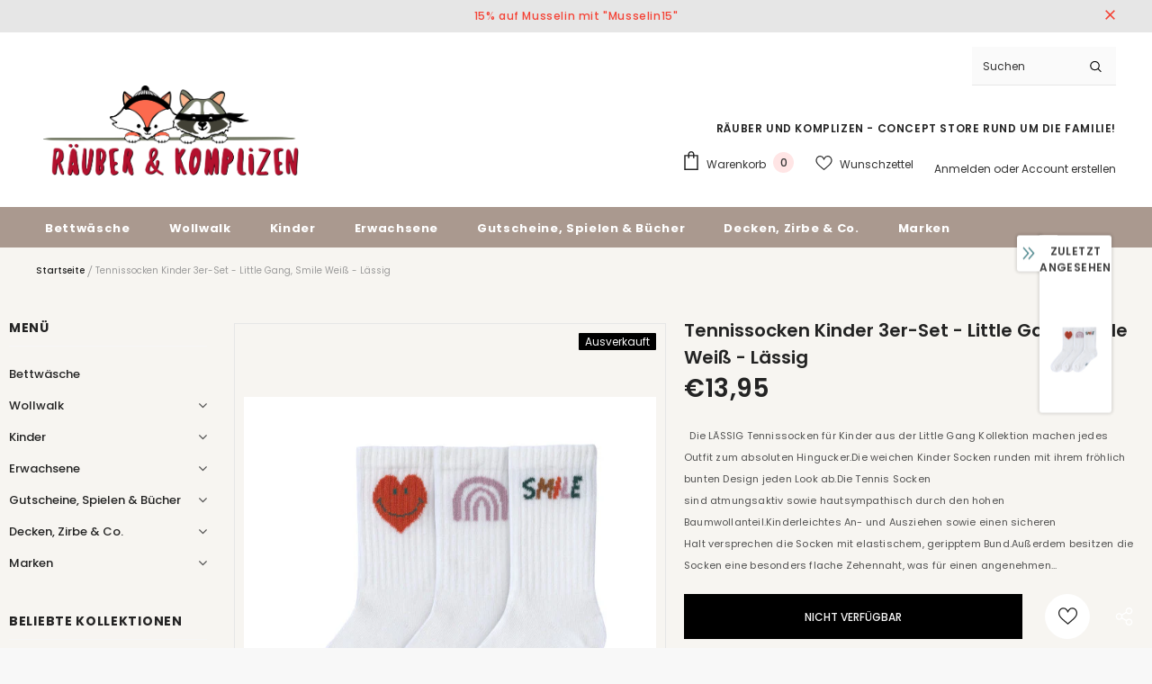

--- FILE ---
content_type: text/css
request_url: https://raeuber-und-komplizen.de/cdn/shop/t/5/assets/theme-settings.css?v=142954457487008141231755945862
body_size: 2512
content:
/** Shopify CDN: Minification failed

Line 436:0 Expected "}" to go with "{"

**/
.slick-arrow {
	
  background-color: var(--color_bg_slick_arrow);
  border: 1px solid var(--color_border_slick_arrow);
  color: var(--color_slick_arrow);
  
}
.slick-arrow:not(.slick-disabled):hover {
	
  background: var(--background_1);
  color: var(--color_1);
  border-color: var(--border_1);
  
}
.widget-title .box-title {
  color: var(--page_title_color);
  position: relative;
  
    font-family: var(--fonts_name_2);
    font-size: 22px !important;
    text-transform: uppercase;
    font-weight: 600;
    letter-spacing: 0;
    margin-bottom: 5px;
  
}
.loading-modal {background-color: rgba(255,255,255,.8)}
.ajax-lookbook-modal .lookbook-content .product-item .btn,
.ajax-lookbook-modal .lookbook-content .product-item .product-shop .shopify-payment-button button.shopify-payment-button__button,
.product-shop .shopify-payment-button .ajax-lookbook-modal .lookbook-content .product-item button.shopify-payment-button__button,
.ajax-lookbook-modal .lookbook-content .product-item .product-shop .groups-btn .wishlist,
.product-shop .groups-btn .ajax-lookbook-modal .lookbook-content .product-item .wishlist,
.ajax-lookbook-modal .lookbook-content .product-item .tabs__product-page .spr-container .spr-summary-actions-newreview,
.tabs__product-page .spr-container .ajax-lookbook-modal .lookbook-content .product-item .spr-summary-actions-newreview,
.ajax-lookbook-modal .lookbook-content .product-item .addresses-page .btn-edit-delete a,
.addresses-page .btn-edit-delete .ajax-lookbook-modal .lookbook-content .product-item a {background: rgba(233, 81, 68, 0.9);color:var(--color_1);border-color: rgba(233, 81, 68, 0.9)}
.grid-item-mansory .countdown-grid-item {background-color: rgba(233, 81, 68, 0.8)}
.cart-form .cart-list .qty-group input[name="quantity"][disabled] {background-color: rgba(0, 0, 0, 0.5)}
.swatch.swatch_size_large .swatch-element:not(.color) label {
	
	min-width: 70px;height: 70px;border-radius: 50%;line-height: 58px;
	
}
.swatch.swatch_size_large .swatch-element.color label {
	width: 70px;height: 70px;border-radius: 50%;
}
.tabs__product-page .spr-container .spr-review-reportreview {color: rgba(233, 81, 68, 0.8)}
.cart-template .wrapper-cart-template .cart-list .group-action .remove .text-hover:before {background-color: rgba(35, 35, 35, 0.5)}
.custom-acc-page .last a:last-child {border-bottom:1px solid rgba(80, 80, 80, 0.7)}
.body-boxed {background-color: #f8f8f8}
.home-blog-style2 .article-img:before {background-color: rgba(35, 35, 35, 0.5)}
#cart_slider {background-color: #edebf7;color: #3c3c3c}
.adaptive_height img.lazyload:after,
.adaptive_height img.lazyloading:after {background-color: #f6f8f9}
.newsletter-toolbar .social-icons li:hover a {color: #505050!important}
.newsletter-toolbar .social-icons a {color: #a7a7a7}
.newsletter-toolbar .toolbar--text span {color: #202020}
.newsletter-toolbar .toolbar--text:hover span {color: #202020}


.product-title,
.product-name {overflow: hidden;white-space: normal;display: -webkit-box;-webkit-line-clamp: 1;text-overflow: ellipsis;-webkit-box-orient: vertical}





.page-header, .btn, .product-shop .product-title,
.page-header h1, .btn h1, .product-shop .product-title h1, .page-header h2, .btn h2, .product-shop .product-title h2 {font-family: var(--fonts_name_2)}
.compare-link a {padding: 8px 18px 6px;text-transform: uppercase}
.recently-viewed-products .widget-title,
.related-products .widget-title {text-align: left}



.sidebar-widget-product .products-grid .grid-item .item-swatch {margin-bottom: 20px}


.products-list .adaptive_height img {position: static;transition: none;}
.products-grid .grid-item:not(.grid-item-mansory) .product-image {overflow: hidden}
.products-grid .grid-item:not(.grid-item-mansory) .product-image img {position: absolute !important;top: 50%;left: 50%;transform: translate(-50%, -50%);object-fit: contain;height: 100%;max-height: 100%;width: 100%;max-width: 100%;
}
.products-grid .grid-item:not(.grid-item-mansory) .product-grid-image {position: relative}
.products-grid .grid-item:not(.grid-item-mansory) .product-grid-image:after {content: "";display: block;width: 100%;height: 0;padding-top: 130%}

.sidebar-widget-product .products-grid .grid-item .product-grid-image:after {padding-top: 160px}
.quickSearchResultsWrap .product-item .product-image .product-grid-image:after {padding-top: 160px}


.product-item .product-bottom .wrapper-compare {
	justify-content: center;
}

.product-item .wrapper-compare .compare-button {background-color: transparent;position: relative;top: -2px}


.product-item .product-bottom .wrapper-compare .compare-button .compare-text {
	font-size: var(--font_size);display: block;
}



.sticky_form {position: fixed;bottom: 0;left: 0;right: 0;background-color: #000000;color: #3c3c3c;z-index: 100;padding: 7px 0;-webkit-transition: 0.5s ease;-moz-transition: 0.5s ease;-ms-transition: 0.5s ease;-o-transition: 0.5s ease;transition: 0.5s ease;-moz-transform: translate3d(0, 100%, 0);-o-transform: translate3d(0, 100%, 0);-ms-transform: translate3d(0, 100%, 0);-webkit-transform: translate3d(0, 100%, 0);transform: translate3d(0, 100%, 0);opacity: 0;-ms-filter: "progid:DXImageTransform.Microsoft.Alpha(opacity=0)";filter: alpha(opacity=0);-webkit-box-shadow: 0 -3px 3px -3px rgba(0, 0, 0, 0.1);-moz-box-shadow: 0 -3px 3px -3px rgba(0, 0, 0, 0.1);box-shadow: 0 -3px 3px -3px rgba(0, 0, 0, 0.1)}
.sticky_form .sticky_icon {display: inline-block;font-size: 18px;line-height: 25px;position: relative;top: 1px;margin-right: 8px}
.sticky_form .align-items-center {-webkit-box-pack: space-between;-moz-box-pack: space-between;-ms-flex-pack: space-between;-webkit-justify-content: space-between;justify-content: space-between}
.sticky_form .sticky-item {margin: 0px 20px}
.sticky_form .countdown-item {display: inline-flex;font-size: var(--font_size);font-weight: 500;letter-spacing: 0.05em;text-transform: uppercase;line-height: var(--font_size_plus13)}
.sticky_form .clock-item .num {padding-left: 5px}
.sticky_form .clock-item span:not(.num) {padding-right: 5px}
.sticky_form .clock-item:first-of-type .num {padding-left: 0}
.sticky_form .clock-item:last-of-type span:not(.num) {padding-right: 0}
.sticky_form .pr-img {display: -webkit-box;display: -webkit-flex;display: -moz-flex;display: -ms-flexbox;display: flex;-webkit-align-items: center;-moz-align-items: center;-ms-align-items: center;align-items: center}
.sticky_form .pr-img img {width: 45px}
.sticky_form .pr-img .product-title {margin: 0 0 0 17px}
.sticky_form .sticky_group {display: -webkit-box;display: -webkit-flex;display: -moz-flex;display: -ms-flexbox;display: flex;margin: 0 -10px;max-width: 312px}
.sticky_form .sticky_group .pr-selectors, .sticky_form .sticky_group .quantity {padding: 0 10px}
.sticky_form .action {text-align: right}
.sticky_form .sticky-add-to-cart {background: var(--background_1);color: var(--color_1);border-color: var(--border_1);width: 100%;min-width: 200px;max-width: 200px}
.sticky_form .sticky-add-to-cart:hover {background: var(--background_2);color: var(--color_2);border-color: var(--border_2)}
.sticky_form .quantity {-webkit-box-flex: 0;-ms-flex: 0 0 110px;flex: 0 0 110px;max-width: 110px}
.sticky_form .pr-selectors {position: relative;-webkit-box-flex: 0;-ms-flex: 0 0 calc(100% - 90px);flex: 0 0 calc(100% - 90px);max-width: calc(100% - 90px)}
.sticky_form .pr-selectors .pr-active {position: relative;max-width: 100%;overflow: hidden;text-overflow: ellipsis;white-space: nowrap;border: 1px solid var(--border_dropdown);display: block;padding: 8px 30px 6px 13px;color: #646464;cursor: pointer;background: #000000}
.sticky_form .pr-selectors .pr-active:before {right: 10px;position: absolute;top: 50%;content: "\f107";font: normal normal normal 18px/1 FontAwesome;transform: translateY(-50%)}
.sticky_form .pr-selectors ul {padding: 0;list-style: none;position: absolute;top: auto;width: -moz-calc(100% - 20px);width: -webkit-calc(100% - 20px);width: -ms-calc(100% - 20px);width: calc(100% - 20px);bottom: -moz-calc(100% - 1px);bottom: -webkit-calc(100% - 1px);bottom: -ms-calc(100% - 1px);bottom: calc(100% - 1px);background: #000000;margin-bottom: 0;border: 1px solid var(--border_dropdown);overflow: auto;height: 0;opacity: 0;-ms-filter: "progid:DXImageTransform.Microsoft.Alpha(opacity=0)";filter: alpha(opacity=0);-webkit-transition: all 0.3s ease;-moz-transition: all 0.3s ease;-ms-transition: all 0.3s ease;-o-transition: all 0.3s ease;transition: all 0.3s ease}
.sticky_form .pr-selectors ul li a {display: block;padding: 5px 0;color: #646464}
.sticky_form .pr-selectors ul li a:hover, .sticky_form .pr-selectors ul li a.active {color: #5572ad}
.sticky_form .pr-selectors ul li .sold-out {color: #b6b6b6;text-decoration: line-through !important;pointer-events: none}
.sticky_form.open-sticky .pr-selectors ul {opacity: 1;-ms-filter: "progid:DXImageTransform.Microsoft.Alpha(opacity=100)";filter: alpha(opacity=100);max-height: 290px;padding: 10px;height: inherit}
.show_sticky .sticky_form {-moz-transform: translate3d(0, 0, 0);-o-transform: translate3d(0, 0, 0);-ms-transform: translate3d(0, 0, 0);-webkit-transform: translate3d(0, 0, 0);transform: translate3d(0, 0, 0);opacity: 1;-ms-filter: "progid:DXImageTransform.Microsoft.Alpha(opacity=100)";filter: alpha(opacity=100)}



.hot_stock {margin-bottom: 15px;color: #d62828}






@media (max-width: 1024px) {
	.style_product_grid_2 .product-item .product-bottom .wrapper-size {
        
            justify-content: center
        
    }
}
@media (min-width: 480px) {
	.icon-nav.menu-open {
		
		  right: inherit;
		  left: 337px;
		
	}
}
@media (max-width: 767px) {
	.featured-products.has-banner.layout_style_2 .column-product .column-product-inner .grid-item .product-item .wrapper-vendor {
		
          	justify-content: center;
      	
	}
	.style_product_grid_2 .product-item .product-bottom .wrapper-size, .style_product_grid_2 .product-item .product-bottom .wrapper-compare, .style_product_grid_2 .product-item .product-bottom .wrapper-vendor, .featured-products.has-banner.layout_style_2 .column-product .column-product-inner .grid-item .product-item .wrapper-vendor {
	  
          justify-content: center;
      
	}
	
	
	
}
@media (max-width: 1199px) {
	.navigation-05 .lang-currency-groups .lang-block,
    .navigation-05 .lang-currency-groups .currency-block {
        border-bottom:1px solid #a7a7a7
    }
    .header-bottom {
        background-color: #f7f5f1;
        color: #232323;
    }
    .header-bottom a {
        color: #232323
    }
    .wrapper-navigation .header-pc {
    	color: #3c3c3c
    }
    .wrapper-navigation .header-pc .lang-currency-groups {
        border-top:1px solid #a7a7a7
    }
    .wrapper-navigation .header-pc a {
        color: #3c3c3c
    }
    .wrapper-navigation .header-pc a:hover {
        color: #0688e2
    }
    .jas-mb-style {
    	background-color: #f7f5f1
    }
    .site-nav .menu-mb-title {
        border-bottom:1px solid #a7a7a7;
        color: #232323;
        background-color: #f8f8f8
    }
    .site-nav .menu-lv-1 {
        border-bottom:1px solid #a7a7a7;
        
    }
    .site-nav .menu-lv-1>a {
        color: #232323
    }
    .site-nav .menu-lv-1:hover {
        background-color: #f8f8f8
    }
    .site-nav .menu-lv-1:hover>a {
        color: #0688e2
    }
    .site-nav .menu-lv-2 {
        border-bottom:1px solid #a7a7a7
    }
    .site-nav .menu-lv-2>a {
        color: #232323
    }
    .site-nav .menu-lv-2:hover>a {
        color: #232323
    }
    .site-nav .menu-lv-3>a {
        color: #3c3c3c
    }
    .site-nav .menu-lv-3:hover>a {
        color: #0688e2
    }
    .site-nav .sub-menu-mobile {
    	background-color: #f7f5f1;
    }
    .site-nav .mega-menu .mega-banner .title,
    .site-nav .mega-menu .mega-banner .product-item .btn {
        color: #232323
    }
    .site-nav .mega-menu .mega-banner .product-item .btn {
        border-bottom-color: rgba(35, 35, 35, 0.7)
    }
    .site-nav .d-md-flex .col-left .menu-lv-2 a {
        border-bottom:1px solid #a7a7a7
    }
    
    .product-item .product-des.abs-bottom {
        bottom: 35px;
        z-index: 1
    }
    
    .wrapper_header_02 .mb-area .free-shipping-text,
    .wrapper_header_02 .mb-area .wishlist,
    .wrapper_header_02 .mb-area .acc-links {
        color: #3c3c3c
    }
    .wrapper_header_02 .mb-area .free-shipping-text:hover,
    .wrapper_header_02 .mb-area .wishlist:hover,
    .wrapper_header_02 .mb-area .acc-links:hover {
        color: #0688e2
    }
    .wrapper_header_02 .mb-area .lang-currency-groups {
        border-top:1px solid #a7a7a7
    }
    .wrapper_header_03 .header-pc .header-panel-top .left-groups {
        border-top:1px solid #a7a7a7
    }
    .wrapper_header_03 .header-pc .social-icons a {
        color: #232323 !important
    }
    .wrapper_header_04 .appentMb .acc-links,
    .wrapper_header_04 .appentMb .wishlist {
        color: #3c3c3c
    }
    .wrapper_header_04 .appentMb .acc-links:hover,
    .wrapper_header_04 .appentMb .wishlist:hover {
        color: #0688e2
    }
    .wrapper_header_04 .appentMb .lang-currency-groups {
        border-top:1px solid #a7a7a7
    }
    .wrapper_header_supermarket .fb-like-code a span {
        color: #232323
    }
    .wrapper_header_supermarket .header-links a,
    .wrapper_header_supermarket .info-store,
    .wrapper_header_supermarket .info-store .info-text a,
    .wrapper_header_supermarket append-mb,
    .wrapper_header_supermarket .append-mb a {
        color: #3c3c3c
    }
    .navigation-08 .header-bottom-right .help-item a {
        color: #3c3c3c !important;
    }

    .wrapper_header_supermarket .header-links a:hover,
    .wrapper_header_supermarket .info-store .info-text a:hover,
    .wrapper_header_supermarket .append-mb a:hover {
        color: #0688e2
    }
    .wrapper_header_supermarket .wrapper-navigation .lang-currency-groups {
        border-top:1px solid #a7a7a7
    }
    .wrapper_header_supermarket .vertical-menu .menu-lv-1>a {
        color: #3c3c3c
    }
    .wrapper_header_supermarket.enable_vertical_menu .vertical-menu .menu-lv-1>a {
        color: #232323
    }
}
@media (min-width: 1200px) {
  
	
    .animate-scale {
        position: relative;
        display: block;
        overflow: hidden
    }

    .animate-scale:before {
        content: '';
        position: absolute;
        top: 0;
        left: 0;
        width: 100%;
        height: 100%;
        background-color: #232323;
        overflow: hidden;
        opacity: 0;
        -ms-filter: "progid:DXImageTransform.Microsoft.Alpha(opacity=0)";
        filter: alpha(opacity=0);
        z-index: 2;
        -webkit-transition: all 0.5s ease;
        -moz-transition: all 0.5s ease;
        -ms-transition: all 0.5s ease;
        -o-transition: all 0.5s ease;
        transition: all 0.5s ease
    }

    .animate-scale img {
        -webkit-transition: all 0.7s ease;
        -moz-transition: all 0.7s ease;
        -ms-transition: all 0.7s ease;
        -o-transition: all 0.7s ease;
        transition: all 0.7s ease
    }

    .animate-scale:hover img {
        -moz-transform: scale3d(1.1, 1.1, 1);
        -o-transform: scale3d(1.1, 1.1, 1);
        -ms-transform: scale3d(1.1, 1.1, 1);
        -webkit-transform: scale3d(1.1, 1.1, 1);
        transform: scale3d(1.1, 1.1, 1)
    }

    .animate-scale:hover:before {
        overflow: visible;
        opacity: .3;
        -ms-filter: "progid:DXImageTransform.Microsoft.Alpha(opacity=30)";
        filter: alpha(opacity=30)
    }

    .animate-hvr:hover:before {
        opacity: 1;
        -ms-filter: "progid:DXImageTransform.Microsoft.Alpha(opacity=100)";
        filter: alpha(opacity=100)
    }
    
    .quickSearchResultsWrap .item-swatch li label img {
      
	        max-height: 24px;
	        max-width: 24px;
	    
    }
    .search-open .header-default .nav-search .close-search {
    	color: #f8f8f8
    }
    .site-nav .no-mega-menu li+li>a {
        border-top:1px solid #a7a7a7
    }
    
    .product-item .product-grid-image:before {
	    @include filled_obj();
	    background-color: rgba(255, 255, 255, .7);
	    @include opacity(0);
	    @include transition(opacity .5s ease);
	    visibility: hidden;
	    z-index: 1;
    }
    
    
	.product-item .product-top:hover .images-one {
		opacity: 0;
		-ms-filter: "progid:DXImageTransform.Microsoft.Alpha(opacity=0)";
		filter: alpha(opacity=0);
	}
	.product-item .product-top:hover .images-two {
		opacity: 1;
		-ms-filter: "progid:DXImageTransform.Microsoft.Alpha(opacity=100)";
		filter: alpha(opacity=100);
	}
	.product-item .product-top:hover .product-des {
		opacity: 1;
		-ms-filter: "progid:DXImageTransform.Microsoft.Alpha(opacity=100)";
		filter: alpha(opacity=100);
		visibility: visible;
	}
	
	.product-item .product-top:hover .product-grid-image:before {
		opacity: 1;
		-ms-filter: "progid:DXImageTransform.Microsoft.Alpha(opacity=100)";
		filter: alpha(opacity=100);
		visibility: visible;
	}
	
	.product-item .inner-top:hover .wrapper-compare .compare-button {
		opacity: 1;
		visibility: visible;
	}
    
    
    .relate-verticle .related-products .products-grid .grid-item .product-details .shopify-product-reviews-badge {
        min-height: 29px;
    }
    
    .translate-header #dropdown-cart .mini-products-list {
        
    }
    
  	.search-open .header-lang-style2 .search-form .close-search {
  		color: #f8f8f8
  	}
    


--- FILE ---
content_type: text/javascript; charset=utf-8
request_url: https://raeuber-und-komplizen.de/products/tennissocken-kinder-3er-set-little-gang-smile-weiss-lassig.js?_=1769391875338
body_size: 2073
content:
{"id":8439502242058,"title":"Tennissocken Kinder 3er-Set - Little Gang, Smile Weiß - Lässig","handle":"tennissocken-kinder-3er-set-little-gang-smile-weiss-lassig","description":"\u003cdiv class=\"product--description block\"\u003e\n\u003cp\u003e \u003c\/p\u003e\n\u003c\/div\u003e\n\u003cdiv class=\"product--properties block\"\u003e\u003cspan class=\"description--title\"\u003e\u003cspan\u003eDie LÄSSIG \u003c\/span\u003e\u003cstrong\u003eTennissocken für Kinder\u003c\/strong\u003e\u003cspan\u003e aus der Little Gang Kollektion machen jedes Outfit zum absoluten Hingucker.\u003c\/span\u003e\u003cbr\u003e\u003cbr\u003e\u003cspan\u003eDie \u003c\/span\u003e\u003cstrong\u003eweichen Kinder Socken\u003c\/strong\u003e\u003cspan\u003e runden mit ihrem fröhlich bunten Design jeden Look ab.\u003c\/span\u003e\u003cbr\u003e\u003cbr\u003e\u003cspan\u003eDie Tennis Socken sind\u003c\/span\u003e\u003cstrong\u003e\u003cspan\u003e \u003c\/span\u003eatmungsaktiv\u003c\/strong\u003e\u003cspan\u003e sowie\u003c\/span\u003e\u003cstrong\u003e\u003cspan\u003e \u003c\/span\u003ehautsympathisch\u003c\/strong\u003e\u003cspan\u003e durch den hohen Baumwollanteil.\u003c\/span\u003e\u003cbr\u003e\u003cbr\u003e\u003cstrong\u003eKinderleichtes An- und Ausziehen\u003c\/strong\u003e\u003cspan\u003e sowie einen \u003c\/span\u003e\u003cstrong\u003esicheren Halt\u003c\/strong\u003e\u003cspan\u003e versprechen die Socken mit \u003c\/span\u003e\u003cstrong\u003eelastischem, geripptem Bund\u003c\/strong\u003e\u003cspan\u003e.\u003c\/span\u003e\u003cbr\u003e\u003cbr\u003e\u003cspan\u003eAußerdem besitzen die Socken eine\u003c\/span\u003e\u003cstrong\u003e\u003cspan\u003e \u003c\/span\u003ebesonders flache Zehennaht\u003c\/strong\u003e\u003cspan\u003e, was für einen \u003c\/span\u003e\u003cstrong\u003eangenehmen Tragekomfort\u003c\/strong\u003e\u003cspan\u003e sorgt.\u003c\/span\u003e\u003cbr\u003e\u003cbr\u003e\u003cspan\u003eDie Socken können wunderbar zu den vielen coolen Kleidungsstücken und Accessoires aus der Little Gang Kollektion kombiniert werden.\u003c\/span\u003e\u003cbr\u003e\u003cbr\u003e\u003cspan\u003eDie LÄSSIG Tennis Socken sind in \u003c\/span\u003e\u003cstrong\u003e3er-Packs\u003c\/strong\u003e\u003cspan\u003e in den Größen 19–22, 23-26 und 27-30 erhältlich und sind waschbar bei 30 °C.\u003c\/span\u003e\u003cbr\u003e\u003cbr\u003e\u003cspan\u003eDie Socken sind gemäß den GOTS-Richtlinien (Global Organic Textile Standard) produziert und zertifiziert.\u003c\/span\u003e\u003cbr\u003e\u003cbr\u003e\u003cspan\u003eZusammen sind wir bunt! Willkommen in der Little Gang, wo bunte und fröhliche Styles Eltern \u0026amp; Kinder gleichermaßen zum Strahlen bringen. Jedes Teil ein Statement für die aufregende Welt der Kinder. Genauso frei, stark und laut wie die coolen Kids, die sie tragen. Wir sind die Little Gang und wir sind bereit, die Welt zu erobern!\u003c\/span\u003e\u003c\/span\u003e\u003c\/div\u003e\n\u003cdiv class=\"product--properties block\"\u003e\n\u003cspan class=\"description--title\"\u003e\u003cspan\u003e\u003c\/span\u003e\u003c\/span\u003e\u003cbr\u003e\n\u003c\/div\u003e\n\u003cdiv class=\"product--properties block\"\u003e\u003cspan class=\"description--title\"\u003e\u003cspan\u003e- sicherer Halt\u003cbr\u003e- elastischer, gerippter Bund\u003cbr\u003e- angenehmer Tragekomfort\u003cbr\u003e- besonders flache Zehennaht\u003cbr\u003e- Kinderleichtes An- und Ausziehen\u003cbr\u003e- hautsympathisch\u003cbr\u003e- weiche Kinder Socken\u003cbr\u003e- fröhlich buntes Design\u003c\/span\u003e\u003c\/span\u003e\u003c\/div\u003e\n\u003cdiv class=\"product--properties block\"\u003e\n\u003cspan class=\"description--title\"\u003e\u003cspan\u003e\u003c\/span\u003e\u003c\/span\u003e\u003cbr\u003e\n\u003c\/div\u003e\n\u003cdiv class=\"product--properties block\"\u003e\n\u003cspan class=\"description--title\"\u003e\u003cspan\u003eEigenschaften\u003c\/span\u003e\u003c\/span\u003e\n\u003ctable class=\"product--properties-table\"\u003e\n\u003ctbody\u003e\n\u003ctr class=\"product--properties-row\"\u003e\n\u003ctd class=\"product--properties-label is--bold\"\u003eFarbe:\u003c\/td\u003e\n\u003ctd class=\"product--properties-value\"\u003eWeiß\u003c\/td\u003e\n\u003c\/tr\u003e\n\u003ctr class=\"product--properties-row\"\u003e\n\u003ctd class=\"product--properties-label is--bold\"\u003eMaterial:\u003c\/td\u003e\n\u003ctd class=\"product--properties-value\"\u003e74% Baumwolle (bio), 17% Polyamid (recycelt), 6% Polyamid, 3% Elasthan\u003c\/td\u003e\n\u003c\/tr\u003e\n\u003ctr class=\"product--properties-row\"\u003e\n\u003ctd class=\"product--properties-label is--bold\"\u003eProduktart:\u003c\/td\u003e\n\u003ctd class=\"product--properties-value\"\u003eSocken\u003c\/td\u003e\n\u003c\/tr\u003e\n\u003ctr class=\"product--properties-row\"\u003e\n\u003ctd class=\"product--properties-label is--bold\"\u003eMuster:\u003c\/td\u003e\n\u003ctd class=\"product--properties-value\"\u003eRegenbogen, Sonne, Text\u003c\/td\u003e\n\u003c\/tr\u003e\n\u003ctr class=\"product--properties-row\"\u003e\n\u003ctd class=\"product--properties-label is--bold\"\u003eGebrauchshinweise:\u003c\/td\u003e\n\u003ctd class=\"product--properties-value\"\u003eNicht bügeln, Nicht bleichen, Nicht maschinentrocknen, Nicht trockenreinigen, Normalwaschgang 30 °C\u003c\/td\u003e\n\u003c\/tr\u003e\n\u003ctr class=\"product--properties-row\"\u003e\n\u003ctd class=\"product--properties-label is--bold\"\u003eZertifikate \/ Siegel:\u003c\/td\u003e\n\u003ctd class=\"product--properties-value\"\u003eGOTS made with organic\u003c\/td\u003e\n\u003c\/tr\u003e\n\u003ctr class=\"product--properties-row\"\u003e\n\u003ctd class=\"product--properties-label is--bold\"\u003eLänge (cm) :\u003c\/td\u003e\n\u003ctd class=\"product--properties-value\"\u003e14\u003c\/td\u003e\n\u003c\/tr\u003e\n\u003ctr class=\"product--properties-row\"\u003e\n\u003ctd class=\"product--properties-label is--bold\"\u003eBreite (cm) :\u003c\/td\u003e\n\u003ctd class=\"product--properties-value\"\u003e6\u003c\/td\u003e\n\u003c\/tr\u003e\n\u003ctr class=\"product--properties-row\"\u003e\n\u003ctd class=\"product--properties-label is--bold\"\u003eHöhe (cm) :\u003c\/td\u003e\n\u003ctd class=\"product--properties-value\"\u003e12\u003c\/td\u003e\n\u003c\/tr\u003e\n\u003ctr class=\"product--properties-row\"\u003e\n\u003ctd class=\"product--properties-label is--bold\"\u003eGesamtgewicht (kg) :\u003c\/td\u003e\n\u003ctd class=\"product--properties-value\"\u003e0.012\u003c\/td\u003e\n\u003c\/tr\u003e\n\u003ctr class=\"product--properties-row\"\u003e\n\u003ctd class=\"product--properties-label is--bold\"\u003eGröße \u0026amp; Alter:\u003c\/td\u003e\n\u003ctd class=\"product--properties-value\"\u003e19-22\u003c\/td\u003e\n\u003c\/tr\u003e\n\u003ctr class=\"product--properties-row\"\u003e\n\u003ctd class=\"product--properties-label is--bold\"\u003eSerie :\u003c\/td\u003e\n\u003ctd class=\"product--properties-value\"\u003eCozy Leg Wear\u003c\/td\u003e\n\u003c\/tr\u003e\n\u003ctr class=\"product--properties-row\"\u003e\n\u003ctd class=\"product--properties-label is--bold\"\u003eFarbe :\u003c\/td\u003e\n\u003ctd class=\"product--properties-value\"\u003eWhite\u003c\/td\u003e\n\u003c\/tr\u003e\n\u003c\/tbody\u003e\n\u003c\/table\u003e\n\u003cp\u003e \u003c\/p\u003e\n\u003cp\u003eLieferzeit: 2-5 Werktage\u003c\/p\u003e\n\u003cp\u003e \u003c\/p\u003e\n\u003cp\u003eHerstellerangaben im Sinne der Produktsicherheitsverordnung (GPSR):\u003cbr\u003eLässig GmbH\u003cbr\u003eIm Riemen 32\u003cbr\u003e64832 Babenhausen\u003cbr\u003eGermany\u003cbr\u003eTel. +49 (0) 6073  74489 0\u003cbr\u003eE-Mail: shop@laessig-fashion.de\u003c\/p\u003e\n\u003c\/div\u003e","published_at":"2024-02-19T20:51:39+01:00","created_at":"2024-02-19T20:51:39+01:00","vendor":"Lässig","type":"Socken","tags":["Babysocken","fun","Lässig","run","smile","Socken","tennissocken"],"price":1395,"price_min":1395,"price_max":1395,"available":false,"price_varies":false,"compare_at_price":null,"compare_at_price_min":0,"compare_at_price_max":0,"compare_at_price_varies":false,"variants":[{"id":45215160467722,"title":"19-22","option1":"19-22","option2":null,"option3":null,"sku":"1532010875-19","requires_shipping":true,"taxable":true,"featured_image":null,"available":false,"name":"Tennissocken Kinder 3er-Set - Little Gang, Smile Weiß - Lässig - 19-22","public_title":"19-22","options":["19-22"],"price":1395,"weight":300,"compare_at_price":null,"inventory_management":"shopify","barcode":"","requires_selling_plan":false,"selling_plan_allocations":[]},{"id":45215160500490,"title":"23-26","option1":"23-26","option2":null,"option3":null,"sku":"1532010875-23","requires_shipping":true,"taxable":true,"featured_image":null,"available":false,"name":"Tennissocken Kinder 3er-Set - Little Gang, Smile Weiß - Lässig - 23-26","public_title":"23-26","options":["23-26"],"price":1395,"weight":300,"compare_at_price":null,"inventory_management":"shopify","barcode":"","requires_selling_plan":false,"selling_plan_allocations":[]},{"id":45215160533258,"title":"27-30","option1":"27-30","option2":null,"option3":null,"sku":"1532010875-27","requires_shipping":true,"taxable":true,"featured_image":null,"available":false,"name":"Tennissocken Kinder 3er-Set - Little Gang, Smile Weiß - Lässig - 27-30","public_title":"27-30","options":["27-30"],"price":1395,"weight":300,"compare_at_price":null,"inventory_management":"shopify","barcode":"","requires_selling_plan":false,"selling_plan_allocations":[]}],"images":["\/\/cdn.shopify.com\/s\/files\/1\/0278\/1796\/7750\/files\/1532010875-00_1WKWX2t7Ud7u6w_600x600_f7a7ca3a-0213-41ff-86dd-ebbbcbc80668.jpg?v=1708372319","\/\/cdn.shopify.com\/s\/files\/1\/0278\/1796\/7750\/files\/1532010875-00_3_600x600_6c8aba8c-f9f3-4fe1-8685-0cf9ba9a5a09.jpg?v=1708372318","\/\/cdn.shopify.com\/s\/files\/1\/0278\/1796\/7750\/files\/1532010875-00_6_600x600_ecce20e0-6eef-4698-9c0b-78bc64af57d5.jpg?v=1708372319"],"featured_image":"\/\/cdn.shopify.com\/s\/files\/1\/0278\/1796\/7750\/files\/1532010875-00_1WKWX2t7Ud7u6w_600x600_f7a7ca3a-0213-41ff-86dd-ebbbcbc80668.jpg?v=1708372319","options":[{"name":"Größe","position":1,"values":["19-22","23-26","27-30"]}],"url":"\/products\/tennissocken-kinder-3er-set-little-gang-smile-weiss-lassig","media":[{"alt":null,"id":38740778942730,"position":1,"preview_image":{"aspect_ratio":1.0,"height":600,"width":600,"src":"https:\/\/cdn.shopify.com\/s\/files\/1\/0278\/1796\/7750\/files\/1532010875-00_1WKWX2t7Ud7u6w_600x600_f7a7ca3a-0213-41ff-86dd-ebbbcbc80668.jpg?v=1708372319"},"aspect_ratio":1.0,"height":600,"media_type":"image","src":"https:\/\/cdn.shopify.com\/s\/files\/1\/0278\/1796\/7750\/files\/1532010875-00_1WKWX2t7Ud7u6w_600x600_f7a7ca3a-0213-41ff-86dd-ebbbcbc80668.jpg?v=1708372319","width":600},{"alt":null,"id":38740778975498,"position":2,"preview_image":{"aspect_ratio":0.667,"height":600,"width":400,"src":"https:\/\/cdn.shopify.com\/s\/files\/1\/0278\/1796\/7750\/files\/1532010875-00_3_600x600_6c8aba8c-f9f3-4fe1-8685-0cf9ba9a5a09.jpg?v=1708372318"},"aspect_ratio":0.667,"height":600,"media_type":"image","src":"https:\/\/cdn.shopify.com\/s\/files\/1\/0278\/1796\/7750\/files\/1532010875-00_3_600x600_6c8aba8c-f9f3-4fe1-8685-0cf9ba9a5a09.jpg?v=1708372318","width":400},{"alt":null,"id":38740779008266,"position":3,"preview_image":{"aspect_ratio":1.0,"height":600,"width":600,"src":"https:\/\/cdn.shopify.com\/s\/files\/1\/0278\/1796\/7750\/files\/1532010875-00_6_600x600_ecce20e0-6eef-4698-9c0b-78bc64af57d5.jpg?v=1708372319"},"aspect_ratio":1.0,"height":600,"media_type":"image","src":"https:\/\/cdn.shopify.com\/s\/files\/1\/0278\/1796\/7750\/files\/1532010875-00_6_600x600_ecce20e0-6eef-4698-9c0b-78bc64af57d5.jpg?v=1708372319","width":600}],"requires_selling_plan":false,"selling_plan_groups":[]}